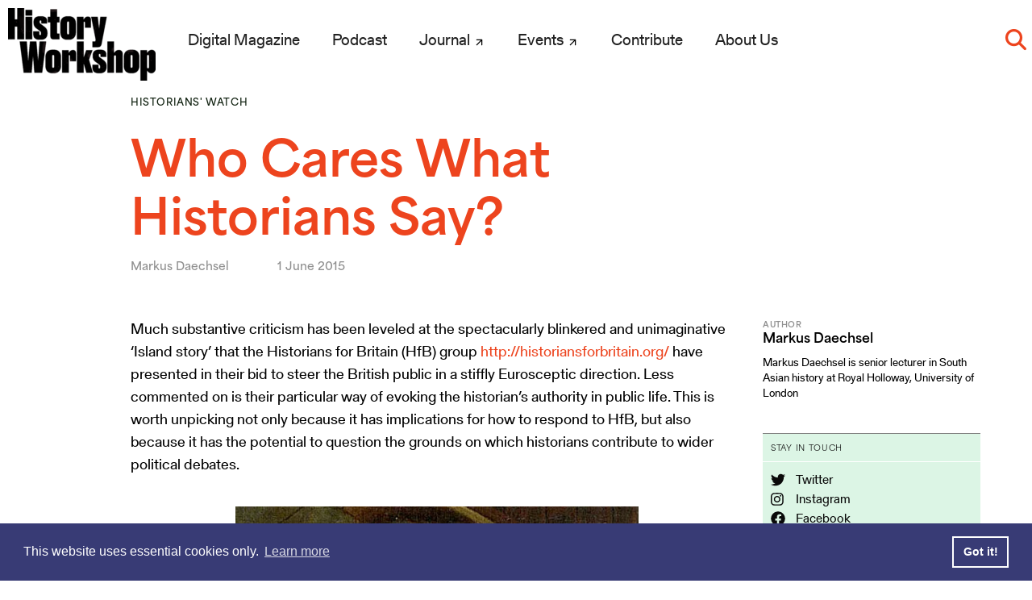

--- FILE ---
content_type: text/html; charset=UTF-8
request_url: https://www.historyworkshop.org.uk/public-history/who-cares-what-historians-say/
body_size: 19572
content:
<!doctype html>
<html lang="en-US">
<head>
	<meta charset="UTF-8">
	<meta name="viewport" content="width=device-width, initial-scale=1, shrink-to-fit=no">
	<link rel="profile" href="https://gmpg.org/xfn/11">

	<meta name='robots' content='noindex, follow' />

	<!-- This site is optimized with the Yoast SEO Premium plugin v26.6 (Yoast SEO v26.6) - https://yoast.com/wordpress/plugins/seo/ -->
	<title>Who Cares What Historians Say? | History Workshop</title>
	<meta property="og:locale" content="en_US" />
	<meta property="og:type" content="article" />
	<meta property="og:title" content="Who Cares What Historians Say?" />
	<meta property="og:description" content="The Eurosceptic clarion call recently issued by &#039;Historians for Britain&#039; prompts Markus Daechsel of Royal Holloway to question the authority with which historians engage in current political debate." />
	<meta property="og:url" content="https://www.historyworkshop.org.uk/public-history/who-cares-what-historians-say/" />
	<meta property="og:site_name" content="History Workshop" />
	<meta property="article:publisher" content="https://www.facebook.com/historyworkshop" />
	<meta property="article:published_time" content="2015-06-01T08:00:03+00:00" />
	<meta property="article:modified_time" content="2023-01-20T15:17:12+00:00" />
	<meta property="og:image" content="https://i0.wp.com/www.historyworkshop.org.uk/wp-content/uploads/2015/06/544px-Der_arme_Poet_Ausschnitt_21-e1674227827546.jpg?fit=544%2C340&ssl=1" />
	<meta property="og:image:width" content="544" />
	<meta property="og:image:height" content="340" />
	<meta property="og:image:type" content="image/jpeg" />
	<meta name="twitter:card" content="summary_large_image" />
	<meta name="twitter:creator" content="@HistoryWO" />
	<meta name="twitter:site" content="@HistoryWO" />
	<meta name="twitter:label1" content="Article by" />
	<meta name="twitter:data1" content="Markus Daechsel" />
	<meta name="twitter:label2" content="Est. reading time" />
	<meta name="twitter:data2" content="6 minutes" />
	<script type="application/ld+json" class="yoast-schema-graph">{"@context":"https://schema.org","@graph":[{"@type":"Article","@id":"https://www.historyworkshop.org.uk/public-history/who-cares-what-historians-say/#article","isPartOf":{"@id":"https://www.historyworkshop.org.uk/public-history/who-cares-what-historians-say/"},"author":{"name":"Administrator","@id":"https://www.historyworkshop.org.uk/#/schema/person/8375a88c82aafec4f80e9f7fc0f9ba25"},"headline":"Who Cares What Historians Say?","datePublished":"2015-06-01T08:00:03+00:00","dateModified":"2023-01-20T15:17:12+00:00","mainEntityOfPage":{"@id":"https://www.historyworkshop.org.uk/public-history/who-cares-what-historians-say/"},"wordCount":1189,"commentCount":4,"publisher":{"@id":"https://www.historyworkshop.org.uk/#organization"},"image":{"@id":"https://www.historyworkshop.org.uk/public-history/who-cares-what-historians-say/#primaryimage"},"thumbnailUrl":"https://i0.wp.com/www.historyworkshop.org.uk/wp-content/uploads/2015/06/544px-Der_arme_Poet_Ausschnitt_21-e1674227827546.jpg?fit=544%2C340&ssl=1","keywords":["public history","Historians for Britain","Europe"],"articleSection":["Histories of the Present"],"inLanguage":"en-US","potentialAction":[{"@type":"CommentAction","name":"Comment","target":["https://www.historyworkshop.org.uk/public-history/who-cares-what-historians-say/#respond"]}]},{"@type":"WebPage","@id":"https://www.historyworkshop.org.uk/public-history/who-cares-what-historians-say/","url":"https://www.historyworkshop.org.uk/public-history/who-cares-what-historians-say/","name":"Who Cares What Historians Say? | History Workshop","isPartOf":{"@id":"https://www.historyworkshop.org.uk/#website"},"primaryImageOfPage":{"@id":"https://www.historyworkshop.org.uk/public-history/who-cares-what-historians-say/#primaryimage"},"image":{"@id":"https://www.historyworkshop.org.uk/public-history/who-cares-what-historians-say/#primaryimage"},"thumbnailUrl":"https://i0.wp.com/www.historyworkshop.org.uk/wp-content/uploads/2015/06/544px-Der_arme_Poet_Ausschnitt_21-e1674227827546.jpg?fit=544%2C340&ssl=1","datePublished":"2015-06-01T08:00:03+00:00","dateModified":"2023-01-20T15:17:12+00:00","breadcrumb":{"@id":"https://www.historyworkshop.org.uk/public-history/who-cares-what-historians-say/#breadcrumb"},"inLanguage":"en-US","potentialAction":[{"@type":"ReadAction","target":["https://www.historyworkshop.org.uk/public-history/who-cares-what-historians-say/"]}]},{"@type":"ImageObject","inLanguage":"en-US","@id":"https://www.historyworkshop.org.uk/public-history/who-cares-what-historians-say/#primaryimage","url":"https://i0.wp.com/www.historyworkshop.org.uk/wp-content/uploads/2015/06/544px-Der_arme_Poet_Ausschnitt_21-e1674227827546.jpg?fit=544%2C340&ssl=1","contentUrl":"https://i0.wp.com/www.historyworkshop.org.uk/wp-content/uploads/2015/06/544px-Der_arme_Poet_Ausschnitt_21-e1674227827546.jpg?fit=544%2C340&ssl=1","width":544,"height":340},{"@type":"BreadcrumbList","@id":"https://www.historyworkshop.org.uk/public-history/who-cares-what-historians-say/#breadcrumb","itemListElement":[{"@type":"ListItem","position":1,"name":"Home","item":"https://www.historyworkshop.org.uk/"},{"@type":"ListItem","position":2,"name":"Public History","item":"https://www.historyworkshop.org.uk/what/public-history/"},{"@type":"ListItem","position":3,"name":"Who Cares What Historians Say?"}]},{"@type":"WebSite","@id":"https://www.historyworkshop.org.uk/#website","url":"https://www.historyworkshop.org.uk/","name":"History Workshop","description":"","publisher":{"@id":"https://www.historyworkshop.org.uk/#organization"},"potentialAction":[{"@type":"SearchAction","target":{"@type":"EntryPoint","urlTemplate":"https://www.historyworkshop.org.uk/?s={search_term_string}"},"query-input":{"@type":"PropertyValueSpecification","valueRequired":true,"valueName":"search_term_string"}}],"inLanguage":"en-US"},{"@type":"Organization","@id":"https://www.historyworkshop.org.uk/#organization","name":"History Workshop","url":"https://www.historyworkshop.org.uk/","logo":{"@type":"ImageObject","inLanguage":"en-US","@id":"https://www.historyworkshop.org.uk/#/schema/logo/image/","url":"https://i0.wp.com/www.historyworkshop.org.uk/wp-content/uploads/2022/10/HWS-Logo-Distressed.png?fit=2550%2C1251&ssl=1","contentUrl":"https://i0.wp.com/www.historyworkshop.org.uk/wp-content/uploads/2022/10/HWS-Logo-Distressed.png?fit=2550%2C1251&ssl=1","width":2550,"height":1251,"caption":"History Workshop"},"image":{"@id":"https://www.historyworkshop.org.uk/#/schema/logo/image/"},"sameAs":["https://www.facebook.com/historyworkshop","https://x.com/HistoryWO"]},{"@type":"Person","@id":"https://www.historyworkshop.org.uk/#/schema/person/8375a88c82aafec4f80e9f7fc0f9ba25","name":"Administrator"}]}</script>
	<!-- / Yoast SEO Premium plugin. -->


<link rel='dns-prefetch' href='//stats.wp.com' />
<link rel='preconnect' href='//i0.wp.com' />
<link rel="alternate" type="application/rss+xml" title="History Workshop &raquo; Feed" href="https://www.historyworkshop.org.uk/feed/" />
<link rel="alternate" title="oEmbed (JSON)" type="application/json+oembed" href="https://www.historyworkshop.org.uk/wp-json/oembed/1.0/embed?url=https%3A%2F%2Fwww.historyworkshop.org.uk%2Fpublic-history%2Fwho-cares-what-historians-say%2F" />
<link rel="alternate" title="oEmbed (XML)" type="text/xml+oembed" href="https://www.historyworkshop.org.uk/wp-json/oembed/1.0/embed?url=https%3A%2F%2Fwww.historyworkshop.org.uk%2Fpublic-history%2Fwho-cares-what-historians-say%2F&#038;format=xml" />
<style id='wp-img-auto-sizes-contain-inline-css'>
img:is([sizes=auto i],[sizes^="auto," i]){contain-intrinsic-size:3000px 1500px}
/*# sourceURL=wp-img-auto-sizes-contain-inline-css */
</style>
<style id='wp-block-library-inline-css'>
:root{--wp-block-synced-color:#7a00df;--wp-block-synced-color--rgb:122,0,223;--wp-bound-block-color:var(--wp-block-synced-color);--wp-editor-canvas-background:#ddd;--wp-admin-theme-color:#007cba;--wp-admin-theme-color--rgb:0,124,186;--wp-admin-theme-color-darker-10:#006ba1;--wp-admin-theme-color-darker-10--rgb:0,107,160.5;--wp-admin-theme-color-darker-20:#005a87;--wp-admin-theme-color-darker-20--rgb:0,90,135;--wp-admin-border-width-focus:2px}@media (min-resolution:192dpi){:root{--wp-admin-border-width-focus:1.5px}}.wp-element-button{cursor:pointer}:root .has-very-light-gray-background-color{background-color:#eee}:root .has-very-dark-gray-background-color{background-color:#313131}:root .has-very-light-gray-color{color:#eee}:root .has-very-dark-gray-color{color:#313131}:root .has-vivid-green-cyan-to-vivid-cyan-blue-gradient-background{background:linear-gradient(135deg,#00d084,#0693e3)}:root .has-purple-crush-gradient-background{background:linear-gradient(135deg,#34e2e4,#4721fb 50%,#ab1dfe)}:root .has-hazy-dawn-gradient-background{background:linear-gradient(135deg,#faaca8,#dad0ec)}:root .has-subdued-olive-gradient-background{background:linear-gradient(135deg,#fafae1,#67a671)}:root .has-atomic-cream-gradient-background{background:linear-gradient(135deg,#fdd79a,#004a59)}:root .has-nightshade-gradient-background{background:linear-gradient(135deg,#330968,#31cdcf)}:root .has-midnight-gradient-background{background:linear-gradient(135deg,#020381,#2874fc)}:root{--wp--preset--font-size--normal:16px;--wp--preset--font-size--huge:42px}.has-regular-font-size{font-size:1em}.has-larger-font-size{font-size:2.625em}.has-normal-font-size{font-size:var(--wp--preset--font-size--normal)}.has-huge-font-size{font-size:var(--wp--preset--font-size--huge)}.has-text-align-center{text-align:center}.has-text-align-left{text-align:left}.has-text-align-right{text-align:right}.has-fit-text{white-space:nowrap!important}#end-resizable-editor-section{display:none}.aligncenter{clear:both}.items-justified-left{justify-content:flex-start}.items-justified-center{justify-content:center}.items-justified-right{justify-content:flex-end}.items-justified-space-between{justify-content:space-between}.screen-reader-text{border:0;clip-path:inset(50%);height:1px;margin:-1px;overflow:hidden;padding:0;position:absolute;width:1px;word-wrap:normal!important}.screen-reader-text:focus{background-color:#ddd;clip-path:none;color:#444;display:block;font-size:1em;height:auto;left:5px;line-height:normal;padding:15px 23px 14px;text-decoration:none;top:5px;width:auto;z-index:100000}html :where(.has-border-color){border-style:solid}html :where([style*=border-top-color]){border-top-style:solid}html :where([style*=border-right-color]){border-right-style:solid}html :where([style*=border-bottom-color]){border-bottom-style:solid}html :where([style*=border-left-color]){border-left-style:solid}html :where([style*=border-width]){border-style:solid}html :where([style*=border-top-width]){border-top-style:solid}html :where([style*=border-right-width]){border-right-style:solid}html :where([style*=border-bottom-width]){border-bottom-style:solid}html :where([style*=border-left-width]){border-left-style:solid}html :where(img[class*=wp-image-]){height:auto;max-width:100%}:where(figure){margin:0 0 1em}html :where(.is-position-sticky){--wp-admin--admin-bar--position-offset:var(--wp-admin--admin-bar--height,0px)}@media screen and (max-width:600px){html :where(.is-position-sticky){--wp-admin--admin-bar--position-offset:0px}}

/*# sourceURL=wp-block-library-inline-css */
</style><style id='global-styles-inline-css'>
:root{--wp--preset--aspect-ratio--square: 1;--wp--preset--aspect-ratio--4-3: 4/3;--wp--preset--aspect-ratio--3-4: 3/4;--wp--preset--aspect-ratio--3-2: 3/2;--wp--preset--aspect-ratio--2-3: 2/3;--wp--preset--aspect-ratio--16-9: 16/9;--wp--preset--aspect-ratio--9-16: 9/16;--wp--preset--color--black: #000000;--wp--preset--color--cyan-bluish-gray: #abb8c3;--wp--preset--color--white: #ffffff;--wp--preset--color--pale-pink: #f78da7;--wp--preset--color--vivid-red: #cf2e2e;--wp--preset--color--luminous-vivid-orange: #ff6900;--wp--preset--color--luminous-vivid-amber: #fcb900;--wp--preset--color--light-green-cyan: #7bdcb5;--wp--preset--color--vivid-green-cyan: #00d084;--wp--preset--color--pale-cyan-blue: #8ed1fc;--wp--preset--color--vivid-cyan-blue: #0693e3;--wp--preset--color--vivid-purple: #9b51e0;--wp--preset--gradient--vivid-cyan-blue-to-vivid-purple: linear-gradient(135deg,rgb(6,147,227) 0%,rgb(155,81,224) 100%);--wp--preset--gradient--light-green-cyan-to-vivid-green-cyan: linear-gradient(135deg,rgb(122,220,180) 0%,rgb(0,208,130) 100%);--wp--preset--gradient--luminous-vivid-amber-to-luminous-vivid-orange: linear-gradient(135deg,rgb(252,185,0) 0%,rgb(255,105,0) 100%);--wp--preset--gradient--luminous-vivid-orange-to-vivid-red: linear-gradient(135deg,rgb(255,105,0) 0%,rgb(207,46,46) 100%);--wp--preset--gradient--very-light-gray-to-cyan-bluish-gray: linear-gradient(135deg,rgb(238,238,238) 0%,rgb(169,184,195) 100%);--wp--preset--gradient--cool-to-warm-spectrum: linear-gradient(135deg,rgb(74,234,220) 0%,rgb(151,120,209) 20%,rgb(207,42,186) 40%,rgb(238,44,130) 60%,rgb(251,105,98) 80%,rgb(254,248,76) 100%);--wp--preset--gradient--blush-light-purple: linear-gradient(135deg,rgb(255,206,236) 0%,rgb(152,150,240) 100%);--wp--preset--gradient--blush-bordeaux: linear-gradient(135deg,rgb(254,205,165) 0%,rgb(254,45,45) 50%,rgb(107,0,62) 100%);--wp--preset--gradient--luminous-dusk: linear-gradient(135deg,rgb(255,203,112) 0%,rgb(199,81,192) 50%,rgb(65,88,208) 100%);--wp--preset--gradient--pale-ocean: linear-gradient(135deg,rgb(255,245,203) 0%,rgb(182,227,212) 50%,rgb(51,167,181) 100%);--wp--preset--gradient--electric-grass: linear-gradient(135deg,rgb(202,248,128) 0%,rgb(113,206,126) 100%);--wp--preset--gradient--midnight: linear-gradient(135deg,rgb(2,3,129) 0%,rgb(40,116,252) 100%);--wp--preset--font-size--small: 13px;--wp--preset--font-size--medium: 20px;--wp--preset--font-size--large: 36px;--wp--preset--font-size--x-large: 42px;--wp--preset--spacing--20: 0.44rem;--wp--preset--spacing--30: 0.67rem;--wp--preset--spacing--40: 1rem;--wp--preset--spacing--50: 1.5rem;--wp--preset--spacing--60: 2.25rem;--wp--preset--spacing--70: 3.38rem;--wp--preset--spacing--80: 5.06rem;--wp--preset--shadow--natural: 6px 6px 9px rgba(0, 0, 0, 0.2);--wp--preset--shadow--deep: 12px 12px 50px rgba(0, 0, 0, 0.4);--wp--preset--shadow--sharp: 6px 6px 0px rgba(0, 0, 0, 0.2);--wp--preset--shadow--outlined: 6px 6px 0px -3px rgb(255, 255, 255), 6px 6px rgb(0, 0, 0);--wp--preset--shadow--crisp: 6px 6px 0px rgb(0, 0, 0);}:where(.is-layout-flex){gap: 0.5em;}:where(.is-layout-grid){gap: 0.5em;}body .is-layout-flex{display: flex;}.is-layout-flex{flex-wrap: wrap;align-items: center;}.is-layout-flex > :is(*, div){margin: 0;}body .is-layout-grid{display: grid;}.is-layout-grid > :is(*, div){margin: 0;}:where(.wp-block-columns.is-layout-flex){gap: 2em;}:where(.wp-block-columns.is-layout-grid){gap: 2em;}:where(.wp-block-post-template.is-layout-flex){gap: 1.25em;}:where(.wp-block-post-template.is-layout-grid){gap: 1.25em;}.has-black-color{color: var(--wp--preset--color--black) !important;}.has-cyan-bluish-gray-color{color: var(--wp--preset--color--cyan-bluish-gray) !important;}.has-white-color{color: var(--wp--preset--color--white) !important;}.has-pale-pink-color{color: var(--wp--preset--color--pale-pink) !important;}.has-vivid-red-color{color: var(--wp--preset--color--vivid-red) !important;}.has-luminous-vivid-orange-color{color: var(--wp--preset--color--luminous-vivid-orange) !important;}.has-luminous-vivid-amber-color{color: var(--wp--preset--color--luminous-vivid-amber) !important;}.has-light-green-cyan-color{color: var(--wp--preset--color--light-green-cyan) !important;}.has-vivid-green-cyan-color{color: var(--wp--preset--color--vivid-green-cyan) !important;}.has-pale-cyan-blue-color{color: var(--wp--preset--color--pale-cyan-blue) !important;}.has-vivid-cyan-blue-color{color: var(--wp--preset--color--vivid-cyan-blue) !important;}.has-vivid-purple-color{color: var(--wp--preset--color--vivid-purple) !important;}.has-black-background-color{background-color: var(--wp--preset--color--black) !important;}.has-cyan-bluish-gray-background-color{background-color: var(--wp--preset--color--cyan-bluish-gray) !important;}.has-white-background-color{background-color: var(--wp--preset--color--white) !important;}.has-pale-pink-background-color{background-color: var(--wp--preset--color--pale-pink) !important;}.has-vivid-red-background-color{background-color: var(--wp--preset--color--vivid-red) !important;}.has-luminous-vivid-orange-background-color{background-color: var(--wp--preset--color--luminous-vivid-orange) !important;}.has-luminous-vivid-amber-background-color{background-color: var(--wp--preset--color--luminous-vivid-amber) !important;}.has-light-green-cyan-background-color{background-color: var(--wp--preset--color--light-green-cyan) !important;}.has-vivid-green-cyan-background-color{background-color: var(--wp--preset--color--vivid-green-cyan) !important;}.has-pale-cyan-blue-background-color{background-color: var(--wp--preset--color--pale-cyan-blue) !important;}.has-vivid-cyan-blue-background-color{background-color: var(--wp--preset--color--vivid-cyan-blue) !important;}.has-vivid-purple-background-color{background-color: var(--wp--preset--color--vivid-purple) !important;}.has-black-border-color{border-color: var(--wp--preset--color--black) !important;}.has-cyan-bluish-gray-border-color{border-color: var(--wp--preset--color--cyan-bluish-gray) !important;}.has-white-border-color{border-color: var(--wp--preset--color--white) !important;}.has-pale-pink-border-color{border-color: var(--wp--preset--color--pale-pink) !important;}.has-vivid-red-border-color{border-color: var(--wp--preset--color--vivid-red) !important;}.has-luminous-vivid-orange-border-color{border-color: var(--wp--preset--color--luminous-vivid-orange) !important;}.has-luminous-vivid-amber-border-color{border-color: var(--wp--preset--color--luminous-vivid-amber) !important;}.has-light-green-cyan-border-color{border-color: var(--wp--preset--color--light-green-cyan) !important;}.has-vivid-green-cyan-border-color{border-color: var(--wp--preset--color--vivid-green-cyan) !important;}.has-pale-cyan-blue-border-color{border-color: var(--wp--preset--color--pale-cyan-blue) !important;}.has-vivid-cyan-blue-border-color{border-color: var(--wp--preset--color--vivid-cyan-blue) !important;}.has-vivid-purple-border-color{border-color: var(--wp--preset--color--vivid-purple) !important;}.has-vivid-cyan-blue-to-vivid-purple-gradient-background{background: var(--wp--preset--gradient--vivid-cyan-blue-to-vivid-purple) !important;}.has-light-green-cyan-to-vivid-green-cyan-gradient-background{background: var(--wp--preset--gradient--light-green-cyan-to-vivid-green-cyan) !important;}.has-luminous-vivid-amber-to-luminous-vivid-orange-gradient-background{background: var(--wp--preset--gradient--luminous-vivid-amber-to-luminous-vivid-orange) !important;}.has-luminous-vivid-orange-to-vivid-red-gradient-background{background: var(--wp--preset--gradient--luminous-vivid-orange-to-vivid-red) !important;}.has-very-light-gray-to-cyan-bluish-gray-gradient-background{background: var(--wp--preset--gradient--very-light-gray-to-cyan-bluish-gray) !important;}.has-cool-to-warm-spectrum-gradient-background{background: var(--wp--preset--gradient--cool-to-warm-spectrum) !important;}.has-blush-light-purple-gradient-background{background: var(--wp--preset--gradient--blush-light-purple) !important;}.has-blush-bordeaux-gradient-background{background: var(--wp--preset--gradient--blush-bordeaux) !important;}.has-luminous-dusk-gradient-background{background: var(--wp--preset--gradient--luminous-dusk) !important;}.has-pale-ocean-gradient-background{background: var(--wp--preset--gradient--pale-ocean) !important;}.has-electric-grass-gradient-background{background: var(--wp--preset--gradient--electric-grass) !important;}.has-midnight-gradient-background{background: var(--wp--preset--gradient--midnight) !important;}.has-small-font-size{font-size: var(--wp--preset--font-size--small) !important;}.has-medium-font-size{font-size: var(--wp--preset--font-size--medium) !important;}.has-large-font-size{font-size: var(--wp--preset--font-size--large) !important;}.has-x-large-font-size{font-size: var(--wp--preset--font-size--x-large) !important;}
/*# sourceURL=global-styles-inline-css */
</style>

<style id='classic-theme-styles-inline-css'>
/*! This file is auto-generated */
.wp-block-button__link{color:#fff;background-color:#32373c;border-radius:9999px;box-shadow:none;text-decoration:none;padding:calc(.667em + 2px) calc(1.333em + 2px);font-size:1.125em}.wp-block-file__button{background:#32373c;color:#fff;text-decoration:none}
/*# sourceURL=/wp-includes/css/classic-themes.min.css */
</style>
<link rel='stylesheet' id='megamenu-css' href='https://www.historyworkshop.org.uk/wp-content/uploads/maxmegamenu/style.css?ver=a8d416' media='all' />
<link rel='stylesheet' id='dashicons-css' href='https://www.historyworkshop.org.uk/wp-includes/css/dashicons.min.css?ver=6.9' media='all' />
<link rel='stylesheet' id='megamenu-genericons-css' href='https://www.historyworkshop.org.uk/wp-content/plugins/megamenu-pro/icons/genericons/genericons/genericons.css?ver=2.4' media='all' />
<link rel='stylesheet' id='megamenu-fontawesome-css' href='https://www.historyworkshop.org.uk/wp-content/plugins/megamenu-pro/icons/fontawesome/css/font-awesome.min.css?ver=2.4' media='all' />
<link rel='stylesheet' id='megamenu-fontawesome5-css' href='https://www.historyworkshop.org.uk/wp-content/plugins/megamenu-pro/icons/fontawesome5/css/all.min.css?ver=2.4' media='all' />
<link rel='stylesheet' id='megamenu-fontawesome6-css' href='https://www.historyworkshop.org.uk/wp-content/plugins/megamenu-pro/icons/fontawesome6/css/all.min.css?ver=2.4' media='all' />
<link rel='stylesheet' id='hwo-2022-style-css' href='https://www.historyworkshop.org.uk/wp-content/themes/hwo-2022/style.css?ver=1769475973' media='all' />
<link rel='stylesheet' id='tablepress-default-css' href='https://www.historyworkshop.org.uk/wp-content/tablepress-combined.min.css?ver=29' media='all' />
<link rel='stylesheet' id='stbCoreCSS-css' href='https://www.historyworkshop.org.uk/wp-content/plugins/wp-special-textboxes/css/stb-core.css?ver=6.2.6' media='all' />
<style id='stbCoreCSS-inline-css'>
.stb-container {border-radius: 5px;-webkit-box-shadow: 0px 0px 15px #555555;box-shadow: 0px 0px 15px #555555;margin: 10px 10px 10px 10px}.stb-container.stb-widget {margin-left: 0;margin-right: 0;box-shadow: none}.stb-container .stb-caption .stb-caption-content {font-size: 15px;font-family: Impact, Verdana, Helvetica, Arial, sans-serif}.stb-container .stb-caption .stb-tool {background-color: transparent;background-image: url([data-uri]);background-position: 50%;background-repeat: no-repeat}.stb-container .stb-content {padding: 10px;font-size: unset;font-family: unset;text-shadow: unset}.stb-container.stb-collapsed .stb-caption .stb-tool {background-image: url([data-uri])}.stb-container.stb-collapsed .stb-content {padding-bottom: 0;padding-top: 0}.stb-container.stb-no-caption, .stb-container.stb-no-caption.stb-ltr {direction: ltr}.stb-container.stb-no-caption:not(.stb-caption-box) .stb-content,.stb-container.stb-no-caption.stb-ltr:not(.stb-caption-box) .stb-content {padding: 10px 10px 10px 0}.stb-container.stb-no-caption.stb-rtl {direction: rtl}.stb-container.stb-no-caption.stb-rtl:not(.stb-caption-box) .stb-content {padding: 10px 0 10px 10px}
.stb-container.stb-style-alert {color: #000000;border: 1px solid #FF4F4A;background-image: -webkit-gradient(linear, left top, left bottom, color-stop(30%, #fDCBC9), color-stop(90%, #FB7D78));background-image: -o-linear-gradient(top, #fDCBC9 30%, #FB7D78 90%);background-image: linear-gradient(180deg, #fDCBC9 30%, #FB7D78 90%);}.stb-container.stb-style-alert .stb-caption {color: #FFFFFF;background-image: -webkit-gradient(linear, left top, left bottom, color-stop(30%, #1D1A1A), color-stop(90%, #504848));background-image: -o-linear-gradient(top, #1D1A1A 30%, #504848 90%);background-image: linear-gradient(180deg, #1D1A1A 30%, #504848 90%);}.stb-container.stb-style-alert.stb-no-caption:not(.stb-caption-box) .stb-caption {background-image: -webkit-gradient(linear, left top, left bottom, color-stop(30%, #fDCBC9), color-stop(90%, #FB7D78));background-image: -o-linear-gradient(top, #fDCBC9 30%, #FB7D78 90%);background-image: linear-gradient(180deg, #fDCBC9 30%, #FB7D78 90%);}.stb-container.stb-style-black {color: #FFFFFF;border: 1px solid #6E6E6E;background-image: -webkit-gradient(linear, left top, left bottom, color-stop(30%, #3B3B3B), color-stop(90%, #000000));background-image: -o-linear-gradient(top, #3B3B3B 30%, #000000 90%);background-image: linear-gradient(180deg, #3B3B3B 30%, #000000 90%);}.stb-container.stb-style-black .stb-caption {color: #FFFFFF;background-image: -webkit-gradient(linear, left top, left bottom, color-stop(30%, #4B4747), color-stop(90%, #141414));background-image: -o-linear-gradient(top, #4B4747 30%, #141414 90%);background-image: linear-gradient(180deg, #4B4747 30%, #141414 90%);}.stb-container.stb-style-black.stb-no-caption:not(.stb-caption-box) .stb-caption {background-image: -webkit-gradient(linear, left top, left bottom, color-stop(30%, #3B3B3B), color-stop(90%, #000000));background-image: -o-linear-gradient(top, #3B3B3B 30%, #000000 90%);background-image: linear-gradient(180deg, #3B3B3B 30%, #000000 90%);}.stb-container.stb-style-custom {color: #000000;border: 1px solid #F844EE;background-image: -webkit-gradient(linear, left top, left bottom, color-stop(30%, #F7CDF5), color-stop(90%, #F77DF1));background-image: -o-linear-gradient(top, #F7CDF5 30%, #F77DF1 90%);background-image: linear-gradient(180deg, #F7CDF5 30%, #F77DF1 90%);}.stb-container.stb-style-custom .stb-caption {color: #FFFFFF;background-image: -webkit-gradient(linear, left top, left bottom, color-stop(30%, #1D1A1A), color-stop(90%, #504848));background-image: -o-linear-gradient(top, #1D1A1A 30%, #504848 90%);background-image: linear-gradient(180deg, #1D1A1A 30%, #504848 90%);}.stb-container.stb-style-custom.stb-no-caption:not(.stb-caption-box) .stb-caption {background-image: -webkit-gradient(linear, left top, left bottom, color-stop(30%, #F7CDF5), color-stop(90%, #F77DF1));background-image: -o-linear-gradient(top, #F7CDF5 30%, #F77DF1 90%);background-image: linear-gradient(180deg, #F7CDF5 30%, #F77DF1 90%);}.stb-container.stb-style-download {color: #000000;border: 1px solid #65ADFE;background-image: -webkit-gradient(linear, left top, left bottom, color-stop(30%, #78C0F7), color-stop(90%, #2E7CB9));background-image: -o-linear-gradient(top, #78C0F7 30%, #2E7CB9 90%);background-image: linear-gradient(180deg, #78C0F7 30%, #2E7CB9 90%);}.stb-container.stb-style-download .stb-caption {color: #FFFFFF;background-image: -webkit-gradient(linear, left top, left bottom, color-stop(30%, #1D1A1A), color-stop(90%, #504848));background-image: -o-linear-gradient(top, #1D1A1A 30%, #504848 90%);background-image: linear-gradient(180deg, #1D1A1A 30%, #504848 90%);}.stb-container.stb-style-download.stb-no-caption:not(.stb-caption-box) .stb-caption {background-image: -webkit-gradient(linear, left top, left bottom, color-stop(30%, #78C0F7), color-stop(90%, #2E7CB9));background-image: -o-linear-gradient(top, #78C0F7 30%, #2E7CB9 90%);background-image: linear-gradient(180deg, #78C0F7 30%, #2E7CB9 90%);}.stb-container.stb-style-grey {color: #000000;border: 1px solid #BBBBBB;background-image: -webkit-gradient(linear, left top, left bottom, color-stop(30%, #E3E3E3), color-stop(90%, #ABABAB));background-image: -o-linear-gradient(top, #E3E3E3 30%, #ABABAB 90%);background-image: linear-gradient(180deg, #E3E3E3 30%, #ABABAB 90%);}.stb-container.stb-style-grey .stb-caption {color: #FFFFFF;background-image: -webkit-gradient(linear, left top, left bottom, color-stop(30%, #B5B5B5), color-stop(90%, #6E6E6E));background-image: -o-linear-gradient(top, #B5B5B5 30%, #6E6E6E 90%);background-image: linear-gradient(180deg, #B5B5B5 30%, #6E6E6E 90%);}.stb-container.stb-style-grey.stb-no-caption:not(.stb-caption-box) .stb-caption {background-image: -webkit-gradient(linear, left top, left bottom, color-stop(30%, #E3E3E3), color-stop(90%, #ABABAB));background-image: -o-linear-gradient(top, #E3E3E3 30%, #ABABAB 90%);background-image: linear-gradient(180deg, #E3E3E3 30%, #ABABAB 90%);}.stb-container.stb-style-info {color: #000000;border: 1px solid #7AD975;background-image: -webkit-gradient(linear, left top, left bottom, color-stop(30%, #A1EA94), color-stop(90%, #79B06E));background-image: -o-linear-gradient(top, #A1EA94 30%, #79B06E 90%);background-image: linear-gradient(180deg, #A1EA94 30%, #79B06E 90%);}.stb-container.stb-style-info .stb-caption {color: #FFFFFF;background-image: -webkit-gradient(linear, left top, left bottom, color-stop(30%, #1D1A1A), color-stop(90%, #504848));background-image: -o-linear-gradient(top, #1D1A1A 30%, #504848 90%);background-image: linear-gradient(180deg, #1D1A1A 30%, #504848 90%);}.stb-container.stb-style-info.stb-no-caption:not(.stb-caption-box) .stb-caption {background-image: -webkit-gradient(linear, left top, left bottom, color-stop(30%, #A1EA94), color-stop(90%, #79B06E));background-image: -o-linear-gradient(top, #A1EA94 30%, #79B06E 90%);background-image: linear-gradient(180deg, #A1EA94 30%, #79B06E 90%);}.stb-container.stb-style-warning {color: #000000;border: 1px solid #FE9A05;background-image: -webkit-gradient(linear, left top, left bottom, color-stop(30%, #F8FC91), color-stop(90%, #F0D208));background-image: -o-linear-gradient(top, #F8FC91 30%, #F0D208 90%);background-image: linear-gradient(180deg, #F8FC91 30%, #F0D208 90%);}.stb-container.stb-style-warning .stb-caption {color: #FFFFFF;background-image: -webkit-gradient(linear, left top, left bottom, color-stop(30%, #1D1A1A), color-stop(90%, #504848));background-image: -o-linear-gradient(top, #1D1A1A 30%, #504848 90%);background-image: linear-gradient(180deg, #1D1A1A 30%, #504848 90%);}.stb-container.stb-style-warning.stb-no-caption:not(.stb-caption-box) .stb-caption {background-image: -webkit-gradient(linear, left top, left bottom, color-stop(30%, #F8FC91), color-stop(90%, #F0D208));background-image: -o-linear-gradient(top, #F8FC91 30%, #F0D208 90%);background-image: linear-gradient(180deg, #F8FC91 30%, #F0D208 90%);}
/*# sourceURL=stbCoreCSS-inline-css */
</style>
<script src="https://www.historyworkshop.org.uk/wp-includes/js/jquery/jquery.min.js?ver=3.7.1" id="jquery-core-js"></script>
<script src="https://www.historyworkshop.org.uk/wp-includes/js/jquery/jquery-migrate.min.js?ver=3.4.1" id="jquery-migrate-js"></script>
	<style>img#wpstats{display:none}</style>
		<link rel="pingback" href="https://www.historyworkshop.org.uk/xmlrpc.php"><link rel="icon" href="https://i0.wp.com/www.historyworkshop.org.uk/wp-content/uploads/2022/10/cropped-history-workshop-favicon.png?fit=32%2C32&#038;ssl=1" sizes="32x32" />
<link rel="icon" href="https://i0.wp.com/www.historyworkshop.org.uk/wp-content/uploads/2022/10/cropped-history-workshop-favicon.png?fit=192%2C192&#038;ssl=1" sizes="192x192" />
<link rel="apple-touch-icon" href="https://i0.wp.com/www.historyworkshop.org.uk/wp-content/uploads/2022/10/cropped-history-workshop-favicon.png?fit=180%2C180&#038;ssl=1" />
<meta name="msapplication-TileImage" content="https://i0.wp.com/www.historyworkshop.org.uk/wp-content/uploads/2022/10/cropped-history-workshop-favicon.png?fit=270%2C270&#038;ssl=1" />
<style type="text/css">/** Mega Menu CSS: fs **/</style>
	<link rel="stylesheet" type="text/css" href="https://cdn.jsdelivr.net/npm/cookieconsent@3/build/cookieconsent.min.css" />
</head>
<body class="wp-singular post-template-default single single-post postid-6971 single-format-standard wp-custom-logo wp-theme-hwo-2022 mega-menu-primary no-sidebar">
 	<a class="skip-link screen-reader-text" href="#primary">Skip to content</a>
	<header id="masthead" class="site-header">
		<nav id="menu" class="navbar" role="navigation" >
						<div id="mega-menu-wrap-primary" class="mega-menu-wrap"><div class="mega-menu-toggle"><div class="mega-toggle-blocks-left"><div class='mega-toggle-block mega-logo-block mega-toggle-block-1' id='mega-toggle-block-1'><a class="mega-menu-logo" href="/" target="_self"><img class="mega-menu-logo" src="https://i0.wp.com/www.historyworkshop.org.uk/wp-content/uploads/2022/10/HWS-Logo-Distressed-Horizontal.png?fit=2550%2C414&amp;ssl=1" /></a></div></div><div class="mega-toggle-blocks-center"></div><div class="mega-toggle-blocks-right"><div class='mega-toggle-block mega-menu-toggle-block mega-toggle-block-2' id='mega-toggle-block-2' tabindex='0'><span class='mega-toggle-label' role='button' aria-expanded='false'><span class='mega-toggle-label-closed'>Menu</span><span class='mega-toggle-label-open'>Menu</span></span></div></div></div><ul id="mega-menu-primary" class="mega-menu max-mega-menu mega-menu-horizontal mega-no-js" data-event="hover_intent" data-effect="disabled" data-effect-speed="200" data-effect-mobile="disabled" data-effect-speed-mobile="0" data-mobile-force-width="false" data-second-click="go" data-document-click="collapse" data-vertical-behaviour="standard" data-breakpoint="1023" data-unbind="true" data-mobile-state="collapse_all" data-mobile-direction="vertical" data-hover-intent-timeout="300" data-hover-intent-interval="100" data-sticky-enabled="true" data-sticky-desktop="true" data-sticky-mobile="true" data-sticky-offset="0" data-sticky-expand="true" data-sticky-expand-mobile="false" data-sticky-transition="false" data-sticky-hide="true" data-sticky-hide-tolerance="5" data-sticky-hide-offset="0" data-overlay-desktop="false" data-overlay-mobile="false"><li class="mega-menu-item mega-menu-item-type-custom mega-menu-item-object-custom mega-align-bottom-left mega-menu-flyout mega-hide-on-mobile mega-menu-item-12956" id="mega-menu-item-12956"><a class='mega-menu-link mega-menu-logo' href='https://www.historyworkshop.org.uk'><img class='mega-menu-logo' width='183' height='90' src='https://www.historyworkshop.org.uk/wp-content/uploads/2022/10/HWS-Logo-Distressed-183x90.png' srcset='https://www.historyworkshop.org.uk/wp-content/uploads/2022/10/HWS-Logo-Distressed-366x180.png 2x' /></a></li><li class="mega-menu-item mega-menu-item-type-custom mega-menu-item-object-custom mega-align-bottom-left mega-menu-flyout mega-menu-item-13414" id="mega-menu-item-13414"><a class="mega-menu-link" href="/archive/" tabindex="0">Digital Magazine</a></li><li class="mega-menu-item mega-menu-item-type-custom mega-menu-item-object-custom mega-align-bottom-left mega-menu-flyout mega-menu-item-13434" id="mega-menu-item-13434"><a class="mega-menu-link" href="/podcasts/" tabindex="0">Podcast</a></li><li class="mega-menu-item mega-menu-item-type-custom mega-menu-item-object-custom mega-align-bottom-left mega-menu-flyout mega-menu-item-12950" id="mega-menu-item-12950"><a class="mega-menu-link" href="http://hwj.oxfordjournals.org/" tabindex="0">Journal <i class="external-link"></i></a></li><li class="mega-menu-item mega-menu-item-type-custom mega-menu-item-object-custom mega-align-bottom-left mega-menu-flyout mega-menu-item-12951" id="mega-menu-item-12951"><a class="mega-menu-link" href="https://www.bbk.ac.uk/research/centres/raphael-samuel-history-centre" tabindex="0">Events <i class="external-link"></i></a></li><li class="mega-menu-item mega-menu-item-type-post_type mega-menu-item-object-page mega-align-bottom-left mega-menu-flyout mega-menu-item-12949" id="mega-menu-item-12949"><a class="mega-menu-link" href="https://www.historyworkshop.org.uk/contribute/" tabindex="0">Contribute</a></li><li class="mega-menu-item mega-menu-item-type-post_type mega-menu-item-object-page mega-align-bottom-left mega-menu-flyout mega-menu-item-12954" id="mega-menu-item-12954"><a class="mega-menu-link" href="https://www.historyworkshop.org.uk/about-us/" tabindex="0">About Us</a></li><li class="mega-menu-item mega-menu-item-type-custom mega-menu-item-object-custom mega-align-bottom-left mega-menu-flyout mega-hide-arrow mega-has-icon mega-icon-top mega-item-align-right mega-hide-on-mobile mega-menu-item-12955" id="mega-menu-item-12955"><div class='mega-search-wrap'>    <form class='mega-search expand-to-left mega-search-closed' role='search' action='https://www.historyworkshop.org.uk/'><span tabindex='0' role='button' class='fa fa-search search-icon' aria-controls='mega-search-12955' aria-label='Search' aria-expanded='false' aria-haspopup='true'></span><input  type='text' tabindex='-1' role='searchbox' id='mega-search-12955' aria-label='Search...' data-placeholder='Search...' name='s' autocomplete='off' /><input type='submit' value='Search'>    </form></div></li><li class="mega-menu-item mega-menu-item-type-custom mega-menu-item-object-custom mega-align-bottom-left mega-menu-flyout mega-hide-on-desktop mega-menu-item-12959" id="mega-menu-item-12959"><div class='mega-search-wrap'>    <form class='mega-search expand-to-left mega-search-closed' role='search' action='https://www.historyworkshop.org.uk/'><span tabindex='0' role='button' class='dashicons dashicons-search search-icon' aria-controls='mega-search-12959' aria-label='Search' aria-expanded='false' aria-haspopup='true'></span><input  type='text' tabindex='-1' role='searchbox' id='mega-search-12959' aria-label='Search...' data-placeholder='Search...' name='s' autocomplete='off' /><input type='submit' value='Search'>    </form></div></li></ul></div>		</nav>

	</header><!-- #masthead -->
	<main id="primary" class="site-main">
				<section>
				<div class="container is-max-widescreen">
		
<article id="post-6971" class="article-margin post-6971 post type-post status-publish format-standard has-post-thumbnail hentry series-historians-watch what-public-history when-21st-century where-britain contributor-markus-daechsel">
		<div class="columns">
			<div class="entry-body-article column is-offset-1 is-8">
				<header class="entry-header">
									<p class="entry-series "><a href="https://www.historyworkshop.org.uk/series/historians-watch/">Historians' Watch</a></p>
									<h1 class="entry-title">Who Cares What Historians Say?</h1>						<div class="entry-meta">
							<span class="byline">Markus Daechsel</span> <span class="posted-on"><time class="entry-date published" datetime="2015-06-01T08:00:03+00:00">1 June 2015</time><time class="updated" datetime="2023-01-20T15:17:12+00:00">20 January 2023</time></span>						</div><!-- .entry-meta -->
									</header><!-- .entry-header -->
			</div>
		</div>
		<div class="columns">
			<div class="entry-body-article column is-offset-1 is-8">
				<div class="entry-content">
					<p>Much substantive criticism has been leveled at the spectacularly blinkered and unimaginative ‘Island story’ that the Historians for Britain (HfB) group <a href="http://historiansforbritain.org/">http://historiansforbritain.org/</a> have presented in their bid to steer the British public in a stiffly Eurosceptic direction. Less commented on is their particular way of evoking the historian’s authority in public life. This is worth unpicking not only because it has implications for how to respond to HfB, but also because it has the potential to question the grounds on which historians contribute to wider political debates.</p>
<figure id="attachment_6972" aria-describedby="caption-attachment-6972" style="width: 500px" class="wp-caption aligncenter"><a href="http://www.historyworkshop.org.uk/who-cares-what-historians-say/544px-der_arme_poet_ausschnitt_2/" rel="attachment wp-att-6972"><img data-recalc-dims="1" fetchpriority="high" decoding="async" class="wp-image-6972" src="https://i0.wp.com/www.historyworkshop.org.uk/wp-content/uploads/2015/06/544px-Der_arme_Poet_Ausschnitt_2.jpg?resize=500%2C551" alt="Der arme Poet, Carl Spitzweg, 1837" width="500" height="551" srcset="https://i0.wp.com/www.historyworkshop.org.uk/wp-content/uploads/2015/06/544px-Der_arme_Poet_Ausschnitt_2.jpg?w=544&amp;ssl=1 544w, https://i0.wp.com/www.historyworkshop.org.uk/wp-content/uploads/2015/06/544px-Der_arme_Poet_Ausschnitt_2.jpg?resize=150%2C165&amp;ssl=1 150w, https://i0.wp.com/www.historyworkshop.org.uk/wp-content/uploads/2015/06/544px-Der_arme_Poet_Ausschnitt_2.jpg?resize=408%2C450&amp;ssl=1 408w, https://i0.wp.com/www.historyworkshop.org.uk/wp-content/uploads/2015/06/544px-Der_arme_Poet_Ausschnitt_2.jpg?resize=272%2C300&amp;ssl=1 272w" sizes="(max-width: 500px) 100vw, 500px" /></a><figcaption id="caption-attachment-6972" class="wp-caption-text">Der arme Poet, Carl Spitzweg, 1837</figcaption></figure>
<p><span id="more-6971"></span></p>
<p>HfB’s intervention boils down to an interesting paradox. After reading their manifesto one wonders what they are actually telling the Great British public that the Great British public does not already believe about their nation’s history. The HfB master narrative may add a little detail here or there – the name of a king or earl perhaps, a historical date, or a military battle won &#8211; but it contains little that the average inhabitant of this country would find surprising or counter-intuitive. After all, with its myth of separateness and unbroken tradition, and its moral self-righteousness this is precisely the kind of history that has been a staple ingredient of public culture for a century or more. Any talk that this history may somehow be endangered in today’s Britain is about as convincing as the tabloid’s lament that nobody dares to talk about immigration when, in fact, everyone is talking about little else.</p>
<p>So why then does it take a historian – usually a university-trained specialist – to tell the public what the public already knows? Possession of greater knowledge or expertise can be discounted, as this Island Story for Britain has not been shaped to any great extent by the specialist research that the members of the collective engage in &#8211; and where they claim it has, one may wonder what kind of path-breaking research it is that simply adds more detail, or more publicist’s flourish to a larger argument that has remained the same for so long.</p>
<p>The historian is needed here for something else &#8211; to lend an assumed rather than proven academic authority to commonsense ideology. The Great British public are reassured that they need not revisit or question their most commonly held assumptions about history and national identity because ‘proper’ and famous historians hold them, too. Meanwhile, by doffing their hats to what they surely recognize as the prevailing common sense, these same historians earn the permission to display their cultural capital without being accused of out-of-touch elitism.</p>
<p>This reciprocal exchange of authority has the capacity to undermine the voice of real specialist experts in the public debate over the UK’s EU membership. Rather than the defence of a particular version of history, which by all accounts needs little defending as far as the wider public is concerned, this may well be HfB’s real purpose. History’s character as not-quite-art and not-quite-science comes in especially useful here. Everything falls under history’s all-embracing remit while historians can voice opinions with far less scrutiny than other experts. After all, difference of opinion is usually just a matter of interpretation with few robust rules of what constitutes truth or falsehood.</p>
<p>In consequence, historians can cash in on the ability to speak with full academic authority, while also largely escaping the public’s instinctive distrust of esoteric knowledge and of the power it bestows on its holder. The economist, constitutional lawyer, political scientist or sociologist – in short the very experts that should have first claim to have something substantial to say about the UK’s EU membership – have to lay out difficult and complex arguments that are often beyond the lay person’s grasp. As historians, HfB can simply invite the public to run with their gut instincts.</p>
<p>This poses a formidable trap for those historians who wish to counter HfB’s ideology by invoking their own superior expertise. Is it really wise to talk about the power of ‘historical fact’ – of pointing out what ‘really happened’ &#8211; to undermine HfB’s claims, as many otherwise excellent critiques of the ‘Island Story’ have done? Even historians who are intellectually well aware of the limitations of historical ‘truth’ are surprisingly keen to deploy just such a notion of ‘truth’ when combating their critics. This may be the right strategy in certain settings – for instance, undergraduate teaching &#8211; but is bound to fail when it comes to the battle for public opinion. Criticism at this level is like water down a duck’s back as far as HfB is concerned.</p>
<p>Pointing out faulty interpretations or gaping holes in the narrative is not going to silence a historian who holds a professorship at Cambridge and/or appears on TV on a regular basis. In the public eye somebody of that distinction cannot be entirely wrong, and what looks like scholarly debate to the protagonists is easily perceived as politically motivated bickering from further away. Meanwhile, critics who propose more challenging ideas about history than their opponents are putting themselves in danger of coming across as arrogant intellectuals out to deprive common people of the comforts of their common sense. In short, banging on about our authority by virtue of superior knowledge in an exchange with an opponent like the HfB could all too easily lead to building up their authority instead.</p>
<p>This does not mean that historians have to be silent in the debate about EU membership. But instead of concentrating too much on piecing together a rival master narrative that shows how much Britain’s history was in fact embedded in the wider history of Europe, it may be more fruitful to pose some more fundamental questions about the role of history in public life. Would it not be better if this country’s citizens actually faced the question over the UK’s EU membership by openly weighing up different possibilities for the future rather than to take questionable lessons from the past? Make their choice without having to consider what this or that historical grand narrative is allegedly telling them Britain’s ‘natural’ relationship with Europe should be? Without having to believe that historians somehow hold the golden key to how the world works?</p>
<p>Nobody is better placed than professional historians to point out that there is, in fact, no ‘natural’ in the world, that all history is an act of story-telling with hindsight and for that reason rarely binding, and, above all, that all future is in principle radically open. At the risk of taking ourselves down a peg or two, the most important task for the public historian at this moment may well be to explain why the last thing the country needs for a decision over EU membership is in fact more advice from historians.</p>
<p>Here are links for further discussion on Historians for Britain:</p>
<p><a href="http://www.historytoday.com/various-authors/fog-channel-historians-isolated" target="_blank" rel="noopener">http://www.historytoday.com/various-authors/fog-channel-historians-isolated</a></p>
<p><a href="http://www.theguardian.com/science/the-h-word/2015/may/15/historians-for-britain-beware-eurosceptic-versions-of-history-and-science" target="_blank" rel="noopener">http://www.theguardian.com/science/the-h-word/2015/may/15/historians-for-britain-beware-eurosceptic-versions-of-history-and-science</a></p>
<p><strong>Markus Daechsel is senior lecturer in South Asian history at Royal Holloway, University of London</strong></p>
				</div><!-- .entry-content -->
			</div>
			<aside class="entry-sidemeta column is-3">
			
			
			<div class="author-bio">
<div class="entry-sidemeta-card">	<div class="entry-sidemeta-cred">
		<p class="entry-sidemeta-author-name" >Markus Daechsel</p>
	</div>
</div>
<div class="entry-sidemeta-text">
	<p>Markus Daechsel is senior lecturer in South Asian history at Royal Holloway, University of London</p>
</div>
</div>


				<div class="entry-more-content">
					
				<!--fwp-loop-->
				</div>
				
									
				
<div class="social-sharing" >
<div class="social-heading">
	<p>Stay in touch</p>
</div>
<ul>

<li><a href="https://twitter.com/historywo"><svg xmlns="http://www.w3.org/2000/svg" viewBox="0 0 512 512"><path fill="currentColor" d="M459.37 151.716c.325 4.548.325 9.097.325 13.645 0 138.72-105.583 298.558-298.558 298.558-59.452 0-114.68-17.219-161.137-47.106 8.447.974 16.568 1.299 25.34 1.299 49.055 0 94.213-16.568 130.274-44.832-46.132-.975-84.792-31.188-98.112-72.772 6.498.974 12.995 1.624 19.818 1.624 9.421 0 18.843-1.3 27.614-3.573-48.081-9.747-84.143-51.98-84.143-102.985v-1.299c13.969 7.797 30.214 12.67 47.431 13.319-28.264-18.843-46.781-51.005-46.781-87.391 0-19.492 5.197-37.36 14.294-52.954 51.655 63.675 129.3 105.258 216.365 109.807-1.624-7.797-2.599-15.918-2.599-24.04 0-57.828 46.782-104.934 104.934-104.934 30.213 0 57.502 12.67 76.67 33.137 23.715-4.548 46.456-13.32 66.599-25.34-7.798 24.366-24.366 44.833-46.132 57.827 21.117-2.273 41.584-8.122 60.426-16.243-14.292 20.791-32.161 39.308-52.628 54.253z"/></svg>
Twitter</a>
</li>

<li><a href="https://www.instagram.com/historyworkshop/"><svg style="padding-right: 2.25px;" xmlns="http://www.w3.org/2000/svg" viewBox="0 0 448 512"><path fill="currentColor" d="M224.1 141c-63.6 0-114.9 51.3-114.9 114.9s51.3 114.9 114.9 114.9S339 319.5 339 255.9 287.7 141 224.1 141zm0 189.6c-41.1 0-74.7-33.5-74.7-74.7s33.5-74.7 74.7-74.7 74.7 33.5 74.7 74.7-33.6 74.7-74.7 74.7zm146.4-194.3c0 14.9-12 26.8-26.8 26.8-14.9 0-26.8-12-26.8-26.8s12-26.8 26.8-26.8 26.8 12 26.8 26.8zm76.1 27.2c-1.7-35.9-9.9-67.7-36.2-93.9-26.2-26.2-58-34.4-93.9-36.2-37-2.1-147.9-2.1-184.9 0-35.8 1.7-67.6 9.9-93.9 36.1s-34.4 58-36.2 93.9c-2.1 37-2.1 147.9 0 184.9 1.7 35.9 9.9 67.7 36.2 93.9s58 34.4 93.9 36.2c37 2.1 147.9 2.1 184.9 0 35.9-1.7 67.7-9.9 93.9-36.2 26.2-26.2 34.4-58 36.2-93.9 2.1-37 2.1-147.8 0-184.8zM398.8 388c-7.8 19.6-22.9 34.7-42.6 42.6-29.5 11.7-99.5 9-132.1 9s-102.7 2.6-132.1-9c-19.6-7.8-34.7-22.9-42.6-42.6-11.7-29.5-9-99.5-9-132.1s-2.6-102.7 9-132.1c7.8-19.6 22.9-34.7 42.6-42.6 29.5-11.7 99.5-9 132.1-9s102.7-2.6 132.1 9c19.6 7.8 34.7 22.9 42.6 42.6 11.7 29.5 9 99.5 9 132.1s2.7 102.7-9 132.1z"/></svg>
Instagram
</li>

<li><a href="https://facebook.com/historyworkshop/"><svg xmlns="http://www.w3.org/2000/svg" viewBox="0 0 512 512"><path fill="currentColor" d="M504 256C504 119 393 8 256 8S8 119 8 256c0 123.78 90.69 226.38 209.25 245V327.69h-63V256h63v-54.64c0-62.15 37-96.48 93.67-96.48 27.14 0 55.52 4.84 55.52 4.84v61h-31.28c-30.8 0-40.41 19.12-40.41 38.73V256h68.78l-11 71.69h-57.78V501C413.31 482.38 504 379.78 504 256z"/></svg>
Facebook</a>
</li>

</ul>

</div>
			</aside>
			
	
			<!-- <footer class="entry-footer">
							</footer><!-- .entry-footer --> 
		</div>
</article><!-- #post-6971 -->
<div class="columns comments">
    <div id="comments" class="comments-area column is-offset-1 is-8">
    
    	    		<h2 class="comments-title">
    			4 Comments     		</h2><!-- .comments-title -->
    
    		    		
    		<ol class="comment-list">
    			    <li id="comment-370872" class="comment even thread-even depth-1 parent">
        <article id="div-comment-370872" class="comment-body">
                                            <svg class="avatar avatar-32 svg" xmlns="http://www.w3.org/2000/svg" viewBox="0 0 512 512"><path fill="currentColor" d="M256 0C114.6 0 0 114.6 0 256s114.6 256 256 256s256-114.6 256-256S397.4 0 256 0zM256 128c39.77 0 72 32.24 72 72S295.8 272 256 272c-39.76 0-72-32.24-72-72S216.2 128 256 128zM256 448c-52.93 0-100.9-21.53-135.7-56.29C136.5 349.9 176.5 320 224 320h64c47.54 0 87.54 29.88 103.7 71.71C356.9 426.5 308.9 448 256 448z"/></svg>
                                    <footer class="comment-meta">
                <div class="comment-author vcard">
                    <b class="fn"><a href="http://www.york.ac.uk/history/staff/profiles/halsall/#profile" class="url" rel="ugc external nofollow">Guy Halsall</a></b> <span class="screen-reader-text says">says:</span>                </div><!-- .comment-author -->
 
                <div class="comment-metadata">
                    <a href="https://www.historyworkshop.org.uk/public-history/who-cares-what-historians-say/#comment-370872"><time datetime="2015-06-02T17:55:10+00:00">11 years ago</time></a>                </div><!-- .comment-metadata -->
 
            </footer><!-- .comment-meta -->
 
            <div class="comment-content">
                <p>This piece makes a very similar argument to this blog post, published the previous day: <a href="http://600transformer.blogspot.co.uk/2015/05/why-history-doesnt-matter-historians.html" rel="nofollow ugc">http://600transformer.blogspot.co.uk/2015/05/why-history-doesnt-matter-historians.html</a></p>
            </div><!-- .comment-content -->
 
                  
            <div class="reply"><a rel="nofollow" class="comment-reply-link" href="#comment-370872" data-commentid="370872" data-postid="6971" data-belowelement="div-comment-370872" data-respondelement="respond" data-replyto="Reply to Guy Halsall" aria-label="Reply to Guy Halsall">Reply</a></div>        </article><!-- .comment-body -->
    <ol class="children">
    <li id="comment-371127" class="comment odd alt depth-2">
        <article id="div-comment-371127" class="comment-body">
                                            <svg class="avatar avatar-32 svg" xmlns="http://www.w3.org/2000/svg" viewBox="0 0 512 512"><path fill="currentColor" d="M256 0C114.6 0 0 114.6 0 256s114.6 256 256 256s256-114.6 256-256S397.4 0 256 0zM256 128c39.77 0 72 32.24 72 72S295.8 272 256 272c-39.76 0-72-32.24-72-72S216.2 128 256 128zM256 448c-52.93 0-100.9-21.53-135.7-56.29C136.5 349.9 176.5 320 224 320h64c47.54 0 87.54 29.88 103.7 71.71C356.9 426.5 308.9 448 256 448z"/></svg>
                                    <footer class="comment-meta">
                <div class="comment-author vcard">
                    <b class="fn">Markus Daechsel</b> <span class="screen-reader-text says">says:</span>                </div><!-- .comment-author -->
 
                <div class="comment-metadata">
                    <a href="https://www.historyworkshop.org.uk/public-history/who-cares-what-historians-say/#comment-371127"><time datetime="2015-06-04T22:30:29+00:00">11 years ago</time></a>                </div><!-- .comment-metadata -->
 
            </footer><!-- .comment-meta -->
 
            <div class="comment-content">
                <p>Like this piece. Thinking along similar lines, obviously (and I did submit my piece a good four days before it came out btw.)</p>
            </div><!-- .comment-content -->
 
                  
            <div class="reply"><a rel="nofollow" class="comment-reply-link" href="#comment-371127" data-commentid="371127" data-postid="6971" data-belowelement="div-comment-371127" data-respondelement="respond" data-replyto="Reply to Markus Daechsel" aria-label="Reply to Markus Daechsel">Reply</a></div>        </article><!-- .comment-body -->
    </li><!-- #comment-## -->
</ol><!-- .children -->
</li><!-- #comment-## -->
		<li id="comment-370959" class="pingback even thread-odd thread-alt depth-1">
			<div class="comment-body">
				Pingback: <a href="https://historywomble.wordpress.com/2015/06/03/toe-dipping-in-the-mainstream/" class="url" rel="ugc external nofollow">Toe-dipping in the mainstream | historywomble</a> 			</div>
		</li><!-- #comment-## -->
    <li id="comment-370994" class="comment odd alt thread-even depth-1">
        <article id="div-comment-370994" class="comment-body">
                                            <svg class="avatar avatar-32 svg" xmlns="http://www.w3.org/2000/svg" viewBox="0 0 512 512"><path fill="currentColor" d="M256 0C114.6 0 0 114.6 0 256s114.6 256 256 256s256-114.6 256-256S397.4 0 256 0zM256 128c39.77 0 72 32.24 72 72S295.8 272 256 272c-39.76 0-72-32.24-72-72S216.2 128 256 128zM256 448c-52.93 0-100.9-21.53-135.7-56.29C136.5 349.9 176.5 320 224 320h64c47.54 0 87.54 29.88 103.7 71.71C356.9 426.5 308.9 448 256 448z"/></svg>
                                    <footer class="comment-meta">
                <div class="comment-author vcard">
                    <b class="fn">Anna Davin</b> <span class="screen-reader-text says">says:</span>                </div><!-- .comment-author -->
 
                <div class="comment-metadata">
                    <a href="https://www.historyworkshop.org.uk/public-history/who-cares-what-historians-say/#comment-370994"><time datetime="2015-06-03T17:51:32+00:00">11 years ago</time></a>                </div><!-- .comment-metadata -->
 
            </footer><!-- .comment-meta -->
 
            <div class="comment-content">
                <p>Cogent and timely. Thanks.</p>
            </div><!-- .comment-content -->
 
                  
            <div class="reply"><a rel="nofollow" class="comment-reply-link" href="#comment-370994" data-commentid="370994" data-postid="6971" data-belowelement="div-comment-370994" data-respondelement="respond" data-replyto="Reply to Anna Davin" aria-label="Reply to Anna Davin">Reply</a></div>        </article><!-- .comment-body -->
    </li><!-- #comment-## -->
    		</ol><!-- .comment-list -->
    
    		    	<div id="respond" class="comment-respond">
		<h3 id="reply-title" class="comment-reply-title"> <small><a rel="nofollow" id="cancel-comment-reply-link" href="/public-history/who-cares-what-historians-say/#respond" style="display:none;">Cancel reply</a></small></h3><form action="https://www.historyworkshop.org.uk/wp-comments-post.php" method="post" id="commentform" class="comment-form"><p class="comment-notes"><span id="email-notes">Your email address will not be published.</span> <span class="required-field-message">Required fields are marked <span class="required">*</span></span></p><p class="comment-form-comment"><label style="display: none" for="comment">Comment</label> <textarea id="comment" name="comment" cols="45" rows="8" maxlength="65525" required placeholder="Write your comment here..."></textarea></p><p class="comment-form-author"><label for="author">Name <span class="required">*</span></label> <input id="author" name="author" type="text" value="" size="30" maxlength="245" autocomplete="name" required /></p>
<p class="comment-form-email"><label for="email">Email <span class="required">*</span></label> <input id="email" name="email" type="email" value="" size="30" maxlength="100" aria-describedby="email-notes" autocomplete="email" required /></p>
<p class="comment-form-cookies-consent"><input id="wp-comment-cookies-consent" name="wp-comment-cookies-consent" type="checkbox" value="yes" /> <label for="wp-comment-cookies-consent">Save my name and email address in this browser for the next time I comment.</label></p>
<p class="form-submit"><input name="submit" type="submit" id="submit" class="submit" value="Post Comment" /> <input type='hidden' name='comment_post_ID' value='6971' id='comment_post_ID' />
<input type='hidden' name='comment_parent' id='comment_parent' value='0' />
</p><p style="display: none;"><input type="hidden" id="akismet_comment_nonce" name="akismet_comment_nonce" value="528754ccd7" /></p><p style="display: none !important;" class="akismet-fields-container" data-prefix="ak_"><label>&#916;<textarea name="ak_hp_textarea" cols="45" rows="8" maxlength="100"></textarea></label><input type="hidden" id="ak_js_1" name="ak_js" value="97"/><script>document.getElementById( "ak_js_1" ).setAttribute( "value", ( new Date() ).getTime() );</script></p></form>	</div><!-- #respond -->
	    </div><!-- #comments -->
</div></div></section>
	</main><!-- #main -->

<footer>
    <div class="footer-container">

    <div class="columns footer-grid">
				<div class="column is-3 invert logo-footer">
					<a href="https://www.historyworkshop.org.uk/" class="custom-logo-link" rel="home"><img width="2550" height="1251" src="https://i0.wp.com/www.historyworkshop.org.uk/wp-content/uploads/2022/10/HWS-Logo-Distressed.png?fit=2550%2C1251&amp;ssl=1" class="custom-logo" alt="History Workshop" decoding="async" srcset="https://i0.wp.com/www.historyworkshop.org.uk/wp-content/uploads/2022/10/HWS-Logo-Distressed.png?w=2550&amp;ssl=1 2550w, https://i0.wp.com/www.historyworkshop.org.uk/wp-content/uploads/2022/10/HWS-Logo-Distressed.png?resize=300%2C147&amp;ssl=1 300w, https://i0.wp.com/www.historyworkshop.org.uk/wp-content/uploads/2022/10/HWS-Logo-Distressed.png?resize=760%2C373&amp;ssl=1 760w, https://i0.wp.com/www.historyworkshop.org.uk/wp-content/uploads/2022/10/HWS-Logo-Distressed.png?resize=620%2C304&amp;ssl=1 620w, https://i0.wp.com/www.historyworkshop.org.uk/wp-content/uploads/2022/10/HWS-Logo-Distressed.png?resize=1536%2C754&amp;ssl=1 1536w, https://i0.wp.com/www.historyworkshop.org.uk/wp-content/uploads/2022/10/HWS-Logo-Distressed.png?resize=2048%2C1005&amp;ssl=1 2048w, https://i0.wp.com/www.historyworkshop.org.uk/wp-content/uploads/2022/10/HWS-Logo-Distressed.png?resize=900%2C442&amp;ssl=1 900w, https://i0.wp.com/www.historyworkshop.org.uk/wp-content/uploads/2022/10/HWS-Logo-Distressed.png?w=2280&amp;ssl=1 2280w" sizes="(max-width: 2550px) 100vw, 2550px" /></a>						<h1 class="site-title"><a href="https://www.historyworkshop.org.uk/" rel="home">History Workshop</a></h1>
										</div>
		<div class="column is-4 about-footer">
            <p class="hwo-about">
	    History Workshop is a digital magazine of radical history. It seeks to deepen understandings of the past, cast light on the present and agitate for change in the world we live in now. We expand the work of History Workshop Journal, and continue the democratising spirit of the History Workshop movement.            </p>
		</div><!-- .site-info -->
        <div class=" column is-3 is-offset-1-widescreen search-footer">
        <form role="search" method="get" class="search-form" action="https://www.historyworkshop.org.uk/">
    <label>
        <span class="screen-reader-text">Search for:</span>
        <input type="search" class="search-field" placeholder="Search our archive..." value="" name="s" />
    </label>
    <input type="submit" class="search-submit" value="Search" />
</form>        </div>
        <div class="column is-2 is-1-widescreen footer-links links-footer">
            <a href="https://facebook.com/historyworkshop/" class="footer-link">Facebook</a>
            <a href="https://www.instagram.com/historyworkshop/" class="footer-link">Instagram</a>
            <a href="https://twitter.com/historywo" class="footer-link">Twitter</a>
        </div>
     </div>
</div>
</footer>
<script type="speculationrules">
{"prefetch":[{"source":"document","where":{"and":[{"href_matches":"/*"},{"not":{"href_matches":["/wp-*.php","/wp-admin/*","/wp-content/uploads/*","/wp-content/*","/wp-content/plugins/*","/wp-content/themes/hwo-2022/*","/*\\?(.+)"]}},{"not":{"selector_matches":"a[rel~=\"nofollow\"]"}},{"not":{"selector_matches":".no-prefetch, .no-prefetch a"}}]},"eagerness":"conservative"}]}
</script>
<script src="https://www.historyworkshop.org.uk/wp-content/themes/hwo-2022/js/navigation.js?ver=1.0.0" id="hwo-2022-navigation-js"></script>
<script src="https://www.historyworkshop.org.uk/wp-includes/js/comment-reply.min.js?ver=6.9" id="comment-reply-js" async data-wp-strategy="async" fetchpriority="low"></script>
<script id="jetpack-stats-js-before">
_stq = window._stq || [];
_stq.push([ "view", JSON.parse("{\"v\":\"ext\",\"blog\":\"21638101\",\"post\":\"6971\",\"tz\":\"0\",\"srv\":\"www.historyworkshop.org.uk\",\"j\":\"1:15.3.1\"}") ]);
_stq.push([ "clickTrackerInit", "21638101", "6971" ]);
//# sourceURL=jetpack-stats-js-before
</script>
<script src="https://stats.wp.com/e-202605.js" id="jetpack-stats-js" defer data-wp-strategy="defer"></script>
<script src="https://www.historyworkshop.org.uk/wp-includes/js/hoverIntent.min.js?ver=1.10.2" id="hoverIntent-js"></script>
<script src="https://www.historyworkshop.org.uk/wp-content/plugins/megamenu/js/maxmegamenu.js?ver=3.6.2" id="megamenu-js"></script>
<script src="https://www.historyworkshop.org.uk/wp-content/plugins/megamenu-pro/assets/public.js?ver=2.4" id="megamenu-pro-js"></script>
<script id="stbClient-js-extra">
var stbUserOptions = {"restData":{"root":"https://www.historyworkshop.org.uk/wp-json/","nonce":"258eead304"}};
//# sourceURL=stbClient-js-extra
</script>
<script src="https://www.historyworkshop.org.uk/wp-content/plugins/wp-special-textboxes/js/client.js?ver=6.2.6" id="stbClient-js"></script>
<script defer src="https://www.historyworkshop.org.uk/wp-content/plugins/akismet/_inc/akismet-frontend.js?ver=1764628689" id="akismet-frontend-js"></script>
<script>
	(function($) {
        $(document).on('facetwp-loaded', function() {
            if((comp = FWP_HTTP.uri.split("/",2)).length == 2) {
            	$("[data-name='"+comp[0]+"'] [data-value='"+comp[1]+"']").on("click",function(event){ 
            		event.stopPropagation();
            	 	window.location.href = '/archive/'; // redirect
            	 })
        	}
			window.scrollTo({ top: 0, behavior: 'smooth' });
        });
    })(jQuery);
</script>
<script src="https://cdn.jsdelivr.net/npm/cookieconsent@3/build/cookieconsent.min.js" data-cfasync="false"></script>
<script>
window.cookieconsent.initialise({
content: {
 header: 'Cookies used on the website!',
 message: 'This website uses essential cookies only.',
 dismiss: 'Got it!',
 allow: 'Allow cookies',
 deny: 'Decline',
 link: 'Learn more',
 href: '/privacy-policy/',
 close: '&#x274c;',
 policy: 'Cookie Policy',
 target: '_blank',
},
  "palette": {
    "popup": {
      "background": "#383b75"
    },
    "button": {
      "background": "transparent",
      "text": "#FFF",
      "border": "#FFF"
    }
  }
});
</script>
<script>


(function( $ ) {
    
   $(".archive-filter-dropdown").click(function(){
 	  $(".archive-filter-blocks").slideToggle('slow', function() {
        if ($(".archive-filter-blocks").is(':hidden'))
        {
        	$(".archive-filter-dropdown").html("Filter +");
        }
        else
        {
            $(".archive-filter-dropdown").html("Filter -");
        }
       });   
    });   
     
    $.expr.pseudos.external = function(obj){
        return !obj.href.match(/^mailto\:/)
               && !obj.hostname.match(/^(www\.|staging\.)?(historyworkshop|hwo)\./)
               && !obj.href.match(/^javascript\:/)
               && !obj.href.match(/^$/)
    };
    $("a:external").attr('target', '_blank');
    
	$("ul#mega-menu-primary").on("mmm:openSearch", function() {
		$('body').addClass("search-open");
		$(".mega-menu-item").not(jQuery(".mega-search-wrap").parent()).not($(".mega-menu-logo").parent()).attr("style","opacity:0;visibility: hidden;");
	});
	$("ul#mega-menu-primary").on("mmm:closeSearch", function() {
		$('body').removeClass("search-open");
		$(".mega-menu-item").not(jQuery(".mega-search-wrap").parent()).not($(".mega-menu-logo").parent()).attr("style","opacity:1;visibility: visible;");
	});

})(jQuery);
	
</script>
</body>
</html>


--- FILE ---
content_type: text/css
request_url: https://www.historyworkshop.org.uk/wp-content/themes/hwo-2022/style/hd.css
body_size: -34
content:
@font-face {
  font-family: 'HD';
  src: url('./fonts/HD.woff2') format('woff2'),
       url('./fonts/HD.woff') format('woff');
  font-weight:  700;
  font-style:   normal;
  font-stretch: normal;
}

@font-face {
  font-family: 'HD';
  src: url('./fonts/HD-Italic.woff2') format('woff2'),
       url('./fonts/HD-Italic.woff') format('woff');
  font-weight:  700;
  font-style:   italic;
  font-stretch: normal;
}